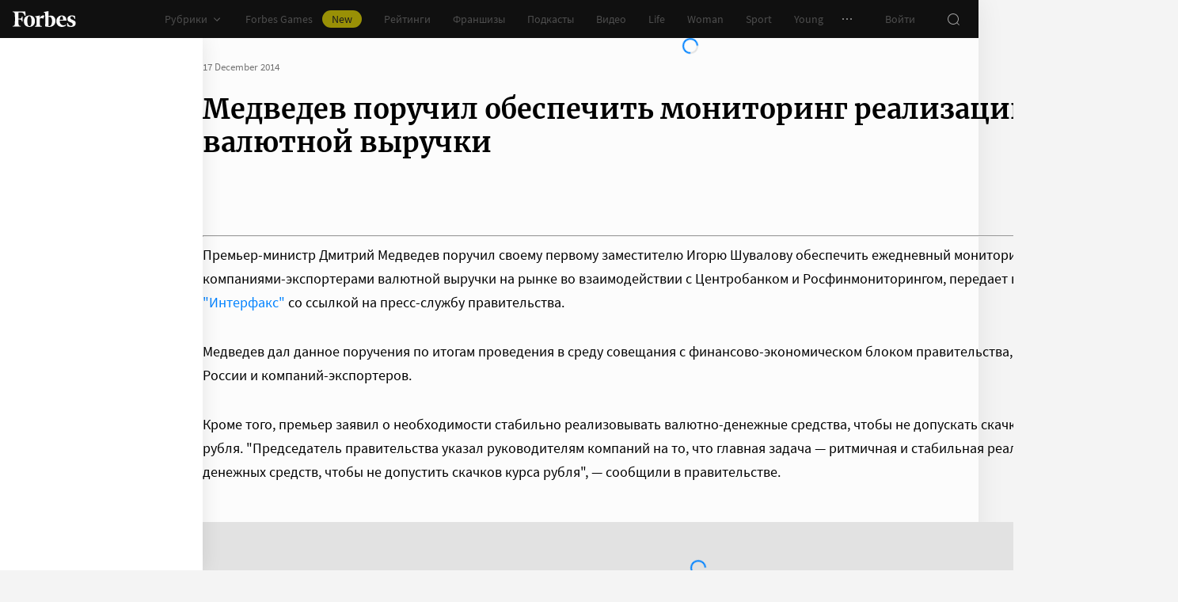

--- FILE ---
content_type: application/javascript; charset=utf-8
request_url: https://cdn.forbes.ru/_nuxt/OHo34cKi.js
body_size: 381
content:
import n from"./Hk1-0gq_.js";import{b as c}from"./B5UeFWrN.js";import{q as a,a0 as i,x as l,Q as p,a5 as t,X as o}from"./NCDM2jdN.js";import{a as m}from"./kLQUmaL-.js";import"./DQPFvhfb.js";import"./D8yT2F1l.js";import"./CtAphh_4.js";import"./CfJllH6C.js";import"./D3G9SWEq.js";import"./CH-pQm5Q.js";const _=a({name:"FranchiseFooter",props:{articleId:{required:!0,type:Number}},setup(){return{css:i()}}}),u="_0yqny",d="_6PFzi",f={root:u,slider:d};function y(s,h,b,x,F,q){const e=n,r=c;return p(),l("div",{class:o(s.css.root)},[t(e,{"article-id":s.articleId,class:o(s.css.slider)},null,8,["article-id","class"]),t(r,{"button-text":"Перейти в каталог","button-url":"/franchises/catalog?type_sort=popular",class:o(s.css.slider),slug:"popular_franchises"},null,8,["class"])],2)}const $={$style:f},E=m(_,[["render",y],["__cssModules",$]]);export{E as default};
